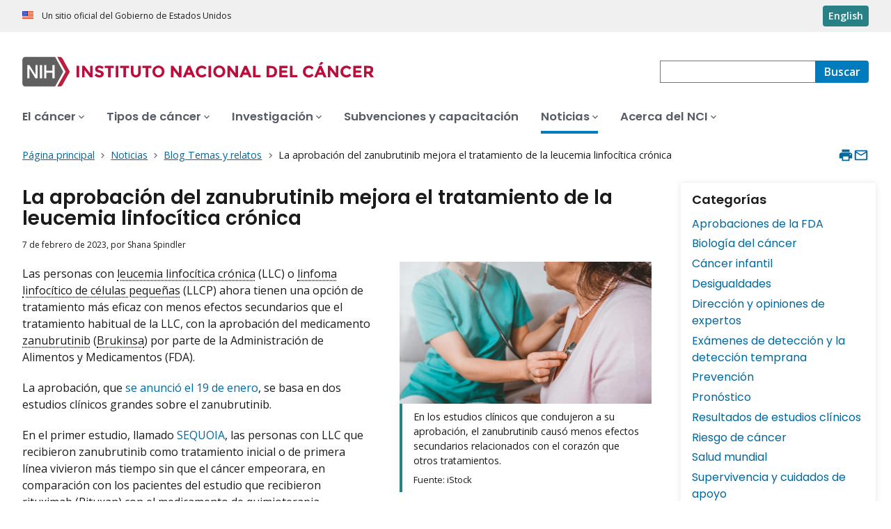

--- FILE ---
content_type: text/html; charset=UTF-8
request_url: https://www.cancer.gov/espanol/noticias/temas-y-relatos-blog/2023/aprobacion-zanubrutinib-leucemia-linfocitica-cronica
body_size: 12738
content:
<!DOCTYPE html>
<html lang="es" dir="ltr" prefix="og: https://ogp.me/ns#">
  <head>
    <meta http-equiv="X-UA-Compatible" content="IE=edge">
    <meta charset="utf-8" />
<script>window.CDEConfig = {
  "exitDisclaimerHref":{
    "en":"\/policies\/linking",
    "es":"\/espanol\/politicas\/enlaces"
  },
  "showFloatingDelighters":true,
  "environmentConfig":{
    
  },
  "glossaryConfig":{
    "apiServer":"https:\/\/webapis.cancer.gov\/glossary\/v1\/"
  },
  "drugDictionaryConfig":{
    "apiServer":"https:\/\/webapis.cancer.gov\/drugdictionary\/v1\/"
  },
  "ctsConfig":{
    "apiServer":"https:\/\/clinicaltrialsapi.cancer.gov\/api\/v2",
    "printApiBase":"https:\/\/www.cancer.gov\/CTS.Print",
    "zipConversionEndpoint":"\/cts_api\/zip_code_lookup",
    "listingApiServer": "https:\/\/webapis.cancer.gov\/triallistingsupport\/v1\/"
  },
  "r4rConfig":{
    "apiServer":"https:\/\/webapis.cancer.gov\/r4r\/v1"
  },
  "general":{
    "apiServer":"https:\/\/webapis.cancer.gov",
    "mediaServer":"https:\/\/nci-media.cancer.gov"
  },
  "sitewideSearchConfig":{
    "bestBetsApiServer":"https:\/\/webapis.cancer.gov\/bestbets\/v1\/",
    "searchApiServer":"https:\/\/webapis.cancer.gov\/sitewidesearch\/v1\/"
  },
  "chartData": {
    "factBook": {
      "baseUrl": "\/about-nci\/budget\/fact-book",
      "dataType": "json"
    }
  }
};</script>
<script id="ncids-nav-info">window.ncidsNavInfo = { nav: { id: "6703", menu_type: "mobile-nav"}, item_id: 12448};</script>
<meta name="description" content="En dos estudios clínicos, el tratamiento con zanubrutinib (Brukinsa) fue más eficaz y causó menos efectos secundarios a las personas con leucemia linfocítica crónica o linfoma linfocítico de células pequeñas." />
<link rel="canonical" href="https://www.cancer.gov/espanol/noticias/temas-y-relatos-blog/2023/aprobacion-zanubrutinib-leucemia-linfocitica-cronica" />
<meta http-equiv="content-language" content="es" />
<meta name="robots" content="index" />
<meta property="og:type" content="Website" />
<meta property="og:url" content="https://www.cancer.gov/espanol/noticias/temas-y-relatos-blog/2023/aprobacion-zanubrutinib-leucemia-linfocitica-cronica" />
<meta property="og:title" content="Aprobación del zanubrutinib para la leucemia linfocítica crónica" />
<meta property="og:description" content="En dos estudios clínicos, el tratamiento con zanubrutinib (Brukinsa) fue más eficaz y causó menos efectos secundarios a las personas con leucemia linfocítica crónica o linfoma linfocítico de células pequeñas." />
<meta property="og:image" content="https://www.cancer.gov/sites/g/files/xnrzdm211/files/styles/cgov_social_media/public/cgov_image/media_image/2023-01/zanubrutinib-heart-related-side-effects.jpg" />
<meta name="cgdp.domain" content="cgov" />
<meta name="cgdp.template" content="default" />
<meta name="dcterms.subject" content="News and Events - Spanish" />
<meta name="dcterms.type" content="cgvBlogPost" />
<meta name="dcterms.coverage" content="nciglobal,ncienterprise" />
<meta name="dcterms.isPartOf" content="CancerCurrentsEsp" />
<meta name="dcterms.isReferencedBy" content="event1,event53" />
<meta name="dcterms.issued" content="2023-02-07" />
<meta name="twitter:card" content="summary" />
<link rel="icon" href="https://www.cancer.gov/profiles/custom/cgov_site/themes/custom/cgov/static/images/design-elements/icons/favicons/favicon.ico" sizes="32x32"/>
<link rel="icon" href="https://www.cancer.gov/profiles/custom/cgov_site/themes/custom/cgov/static/images/design-elements/icons/favicons/favicon.svg" type="image/svg+xml"/>
<link rel="apple-touch-icon" href="https://www.cancer.gov/profiles/custom/cgov_site/themes/custom/cgov/static/images/design-elements/icons/favicons/apple-touch-icon.png"/>
<link rel="manifest" href="https://www.cancer.gov/profiles/custom/cgov_site/themes/custom/cgov/static/images/design-elements/icons/favicons/site.webmanifest"/>
<meta name="x-no-op" content="none" />
<meta name="Generator" content="Drupal 10 (https://www.drupal.org)" />
<meta name="MobileOptimized" content="width" />
<meta name="HandheldFriendly" content="true" />
<meta name="viewport" content="width=device-width, user-scalable=yes, initial-scale=1, minimum-scale=1" />
<script id="cgov-adobe-url" type="text/javascript" src="//assets.adobedtm.com/6a4249cd0a2c/949e98979342/launch-5f2a5357bf66.min.js" async="async"></script>
<script type="application/ld+json">{
    "@context": "https://schema.org",
    "@graph": [
        {
            "@type": "WebSite",
            "url": "https://www.cancer.gov"
        }
    ]
}</script>
<link rel="alternate" hreflang="en" href="https://www.cancer.gov/news-events/cancer-currents-blog/2023/fda-zanubrutinib-cll-sll" />
<link rel="alternate" hreflang="es" href="https://www.cancer.gov/espanol/noticias/temas-y-relatos-blog/2023/aprobacion-zanubrutinib-leucemia-linfocitica-cronica" />

    <title>Aprobación del zanubrutinib para la leucemia linfocítica crónica</title>
    <link rel="preconnect" href="https://static.cancer.gov" />
        <link rel="preconnect" href="https://fonts.googleapis.com">
    <link rel="preconnect" href="https://fonts.gstatic.com" crossorigin>
    <link href="https://fonts.googleapis.com/css2?family=Open+Sans:ital,wght@0,300;0,400;0,600;0,700;1,300;1,400;1,600;1,700&family=Poppins:ital,wght@0,300;0,400;0,500;0,600;1,300;1,400;1,500;1,600&family=Roboto+Mono:ital,wght@0,300;0,400;0,700;1,300;1,400;1,700&display=swap" rel="stylesheet">
    <meta name="apple-mobile-web-app-title" content="Cancer.gov" />
    <meta name="application-name" content="Cancer.gov" />
    <link rel="stylesheet" media="all" href="/sites/g/files/xnrzdm211/files/css/css_Os8j5NqPSFevH1DrFT4wZZA3x4R4bQuIRAsUbGD8Huc.css?delta=0&amp;language=es&amp;theme=ncids_trans&amp;include=eJzLS85MKY4vKUrMK9ZPyslPL9YpriwuSc3VT0osTgUArjULeg" />
<link rel="stylesheet" media="all" href="/profiles/custom/cgov_site/themes/custom/ncids_trans/dist/css/ncids-common.css?t6rz67" />
<link rel="stylesheet" media="all" href="/profiles/custom/cgov_site/themes/custom/ncids_trans/dist/css/blogs.css?t6rz67" />

    
  </head>
  <body class="has-translated-content">
        <a href="#main-content" class="usa-skipnav">
      Pasar al contenido principal
    </a>
    
      <div class="dialog-off-canvas-main-canvas" data-off-canvas-main-canvas>
    


  <section id="usa-banner" class="usa-banner" aria-label="Un sitio oficial del Gobierno de Estados Unidos">
  <header class="usa-banner__header">
    <div class="usa-banner__inner">
      <div class="usa-banner__header-text">
        Un sitio oficial del Gobierno de Estados Unidos
      </div>
            <a href="/news-events/cancer-currents-blog/2023/fda-zanubrutinib-cll-sll" id="lang-toggle" class="usa-button usa-banner__language-toggle" hreflang="en">English</a>
    </div>
  </header>
</section>



  <header id="nci-header" class="nci-header nci-header--megamenu" data-base-path="/espanol">
	<div class="nci-header__navbar">
		<div class="nci-logo" id="extended-mega-logo">
			<a href="/espanol">
				<picture><source media="(min-width: 1024px)" srcset="/sites/g/files/xnrzdm211/files/ncids_header/logos/Logo_NCI_Spanish.svg" />
<img src="/sites/g/files/xnrzdm211/files/ncids_header/logos/Logo_NCI_Spanish_Mobile.svg" alt="Página principal del Instituto Nacional del Cáncer" />
</picture>

			</a>
		</div>

		<div class="nci-header-nav__secondary">
			<button class="usa-button nci-header-mobilenav__open-btn">Menú</button>

							<form class="nci-header-search" method="get" action="/espanol/buscar/resultados" role="search">
					<label class="usa-sr-only" for="nci-header-search__field">
						Buscar
					</label>

																										<input class="usa-input" id="nci-header-search__field" type="search" name="swKeyword"  data-autosuggest-collection="cgov"/>
					<button class="usa-button nci-header-search__search-button" type="submit" aria-label="Buscar">
						<span class="nci-header-search__label" aria-hidden="true">Buscar</span>
						<svg class="usa-icon" xmlns="http://www.w3.org/2000/svg" role="img" viewbox="0 0 24 24" aria-hidden="true">
							<path d="M0 0h24v24H0z" fill="none"/>
							<path d="M15.5 14h-.79l-.28-.27C15.41 12.59 16 11.11 16 9.5 16 5.91 13.09 3 9.5 3S3 5.91 3 9.5 5.91 16 9.5 16c1.61 0 3.09-.59 4.23-1.57l.27.28v.79l5 4.99L20.49 19l-4.99-5zm-6 0C7.01 14 5 11.99 5 9.5S7.01 5 9.5 5 14 7.01 14 9.5 11.99 14 9.5 14z"/>
						</svg>
					</button>
				</form>
					</div>
	</div>

			<nav aria-label="Navegación primaria" class="nci-header-nav">
			<div class="nci-header-nav__inner">
				<ul class="nci-header-nav__primary">
											<li class="nci-header-nav__primary-item">
																																											<a  href="/espanol/cancer" class="nci-header-nav__primary-link" data-menu-id="12366">
								<span>El cáncer</span>
							</a>
						</li>
											<li class="nci-header-nav__primary-item">
																																											<a  href="/espanol/tipos" class="nci-header-nav__primary-link" data-menu-id="12504">
								<span>Tipos de cáncer</span>
							</a>
						</li>
											<li class="nci-header-nav__primary-item">
																																											<a  href="/espanol/investigacion" class="nci-header-nav__primary-link" data-menu-id="912405">
								<span>Investigación</span>
							</a>
						</li>
											<li class="nci-header-nav__primary-item">
																																											<a  href="/espanol/subvenciones-capacitacion" class="nci-header-nav__primary-link" data-megamenu-disabled="true">
								<span>Subvenciones y capacitación</span>
							</a>
						</li>
											<li class="nci-header-nav__primary-item">
																																																										<a  href="/espanol/noticias" class="nci-header-nav__primary-link usa-current" data-menu-id="12448">
								<span>Noticias</span>
							</a>
						</li>
											<li class="nci-header-nav__primary-item">
																																											<a  href="/espanol/instituto" class="nci-header-nav__primary-link" data-menu-id="12428">
								<span>Acerca del NCI</span>
							</a>
						</li>
									</ul>
			</div>
		</nav>
	
</header>



<div class="grid-container">
  <div class="grid-row flex-no-wrap">
    <div class="grid-col-10">
                <nav class="usa-breadcrumb usa-breadcrumb--wrap" aria-label="Enlaces de ayuda a la navegación">
    <ol class="usa-breadcrumb__list">
              <li class="usa-breadcrumb__list-item">
          <a href="/espanol" class="usa-breadcrumb__link">
            <span>Página principal</span>
          </a>
        </li>
              <li class="usa-breadcrumb__list-item">
          <a href="/espanol/noticias" class="usa-breadcrumb__link">
            <span>Noticias</span>
          </a>
        </li>
              <li class="usa-breadcrumb__list-item">
          <a href="/espanol/noticias/temas-y-relatos-blog" class="usa-breadcrumb__link">
            <span>Blog Temas y relatos</span>
          </a>
        </li>
                    <li class="usa-breadcrumb__list-item usa-current" aria-current="page">
          <span>La aprobación del zanubrutinib mejora el tratamiento de la leucemia linfocítica crónica </span>
        </li>
          </ol>
  </nav>


    </div>
    

      


<section  class="cgdp-page-options cgdp-page-options--top" aria-label="Opciones de la página al inicio">
  <button class="usa-button usa-button--unstyled" onclick="window.print()">
    <svg xmlns="http://www.w3.org/2000/svg" height="24" viewBox="0 0 24 24" width="24" class="usa-icon" role="img" aria-hidden="true" focusable="false">
      <path d="M0 0h24v24H0z" fill="none"/>
      <path d="M19 8H5c-1.66 0-3 1.34-3 3v6h4v4h12v-4h4v-6c0-1.66-1.34-3-3-3zm-3 11H8v-5h8v5zm3-7c-.55 0-1-.45-1-1s.45-1 1-1 1 .45 1 1-.45 1-1 1zm-1-9H6v4h12V3z"/>
    </svg>
    <span class="usa-sr-only">
      Imprimir    </span>
  </button>
  <a class="usa-button usa-button--unstyled" href="mailto:?subject=Información del portal de Internet del Instituto Nacional del Cáncer &body=Encontré esta información en cancer.gov/espanol y quiero compartirla contigo: https://www.cancer.gov/espanol/noticias/temas-y-relatos-blog/2023/aprobacion-zanubrutinib-leucemia-linfocitica-cronica %0D%0A%0D%0A El sitio web del Instituto Nacional del Cáncer (NCI), www.cancer.gov/espanol, provee información precisa, al día y completa de la dependencia principal del gobierno de EE. UU. sobre investigación de cáncer. Si tiene preguntas o necesita más información, le invitamos a que se comunique en español con el servicio de mensajería instantánea LiveHelp del NCI en https://livehelp-es.cancer.gov, o llame el Centro de Contacto del NCI al 1-800-422-6237 (1-800-4-CANCER) sin cargos en los Estados Unidos.">
    <svg xmlns="http://www.w3.org/2000/svg" height="24" viewBox="0 0 24 24" width="24" class="usa-icon" role="img" aria-hidden="true" focusable="false">
        <path d="M0 0h24v24H0z" fill="none"/>
        <path d="M20 4H4c-1.1 0-1.99.9-1.99 2L2 18c0 1.1.9 2 2 2h16c1.1 0 2-.9 2-2V6c0-1.1-.9-2-2-2zm0 14H4V8l8 5 8-5v10zm-8-7L4 6h16l-8 5z"/>
    </svg>
    <span class="usa-sr-only">
      Enviar por correo electrónico    </span>
  </a>
</section>

  </div>
</div>

<div id="page" class="grid-container">
  <div class="grid-row grid-gap">
          <!-- ********************************* BEGIN Main Blog Page Layout Region ********************************** -->
<div class="cgdpl desktop:grid-col-9">
  <main id="main-content" class="contentzone">
    <div>
  
    
      
<!-- ********************************* BEGIN Blog Post Page Full Content ********************************** -->
<article>
  <div class="resize-content">
    <h1>
      La aprobación del zanubrutinib mejora el tratamiento de la leucemia linfocítica crónica 
    </h1>
    <div id="nvcgSubTitle">
          </div>
    <div id="cgvBody" class="cgvblogpost">
      <p class="blog-post-publishing-info">
              <time datetime="2023-02-07T12:00:00Z">7 de febrero de 2023</time>,
    por    Shana Spindler
  
      </p>
      <div data-entity-embed-display="view_mode:media.image_display_article_medium" class="embedded-entity align-right">
      

<div class="cgdp-image">
  <figure>
                <img loading="lazy" src="/sites/g/files/xnrzdm211/files/styles/cgov_article/public/cgov_image/media_image/2023-01/zanubrutinib-heart-related-side-effects.jpg?h=1e6a04fa&amp;itok=o-6AUfoJ" width="970" height="546" alt="" />




              <figcaption class="cgdp-image__caption">
        <div class="cgdp-image__caption-text">
          <p>En los estudios clínicos que condujeron a su aprobación, el zanubrutinib causó menos efectos secundarios relacionados con el corazón que otros tratamientos.</p>
        </div>
                  <p class="cgdp-image__credit">Fuente: iStock</p>
              </figcaption>
      </figure>
  </div>


  </div>

      
      <p>Las personas con <a class="definition" data-glossary-id="CDR0000044846" href="/Common/PopUps/popDefinition.aspx?id=CDR0000044846&amp;version=Patient&amp;language=es">leucemia linfocítica crónica</a> (LLC) o <a class="definition" data-glossary-id="CDR0000407751" href="/Common/PopUps/popDefinition.aspx?id=CDR0000407751&amp;version=Patient&amp;language=es">linfoma linfocítico de células pequeñas</a>&nbsp;(LLCP) ahora tienen una opción de tratamiento más eficaz con menos efectos secundarios que el tratamiento habitual de la LLC, con la aprobación del medicamento <a class="definition" data-glossary-id="CDR0000799967" href="/Common/PopUps/popDefinition.aspx?id=CDR0000799967&amp;version=Patient&amp;language=es">zanubrutinib</a> (<a class="definition" data-glossary-id="CDR0000799968" href="/Common/PopUps/popDefinition.aspx?id=CDR0000799968&amp;version=Patient&amp;language=es">Brukinsa</a>) por parte de la Administración de Alimentos y Medicamentos (FDA).</p>

<p>La aprobación, que <a href="https://www.fda.gov/drugs/resources-information-approved-drugs/fda-approves-zanubrutinib-chronic-lymphocytic-leukemia-or-small-lymphocytic-lymphoma">se anunció el 19 de enero</a>, se basa en dos estudios clínicos grandes sobre el zanubrutinib.</p>

<p>En el primer estudio, llamado <a href="https://www.cancer.gov/clinicaltrials/NCT03336333">SEQUOIA</a>, las personas con LLC que recibieron zanubrutinib como tratamiento inicial o de primera línea vivieron más tiempo sin que el cáncer empeorara, en comparación con los pacientes del estudio que recibieron <a class="definition" data-glossary-id="CDR0000045525" href="/Common/PopUps/popDefinition.aspx?id=CDR0000045525&amp;version=Patient&amp;language=es">rituximab</a> (<a class="definition" data-glossary-id="CDR0000505945" href="/Common/PopUps/popDefinition.aspx?id=CDR0000505945&amp;version=Patient&amp;language=es">Rituxan</a>) con el medicamento de quimioterapia <a class="definition" data-glossary-id="CDR0000386197" href="/Common/PopUps/popDefinition.aspx?id=CDR0000386197&amp;version=Patient&amp;language=es">clorhidrato de bendamustina</a> *bendamustina.</p>

<p>En el segundo estudio, conocido como <a href="https://www.cancer.gov/clinicaltrials/NCT03734016">ALPINE</a>, los investigadores compararon el zanubrutinib con un tratamiento común para la LLC del mismo tipo, llamado <a class="definition" data-glossary-id="CDR0000754851" href="/Common/PopUps/popDefinition.aspx?id=CDR0000754851&amp;version=Patient&amp;language=es">ibrutinib</a> (<a class="definition" data-glossary-id="CDR0000754852" href="/Common/PopUps/popDefinition.aspx?id=CDR0000754852&amp;version=Patient&amp;language=es">Imbruvica</a>), que se sabe que tiene varios efectos secundarios que causan problemas. Ambos medicamentos inhiben una proteína llamada BTK que estimula la multiplicación y la supervivencia de las células de LLC.</p>

<p>En el estudio ALPINE se probaron los dos medicamentos como tratamiento de segunda línea; es decir, en pacientes cuyo cáncer había vuelto después de al menos un curso de tratamiento para la LLC. &nbsp;</p>

<p>Dos años después de comenzar el tratamiento, más del 78&nbsp;% de los pacientes que recibieron zanubrutinib estaban vivos sin que el cáncer se multiplicara, en comparación con el 66&nbsp;% de los pacientes que recibieron ibrutinib. El zanubrutinib eficaz en particular en las personas cuyo cáncer tenía mutaciones genéticas que por lo común indican un pronóstico peor.</p>

<p>Además, el zanubrutinib no solo funcionó mejor para detener el regreso de la LLC, sino que lo hizo con menos efectos secundarios que el ibrutinib.</p>

<p>BeiGene, el fabricante del zanubrutinib, financió el estudio ALPINE. Los resultados del estudio se publicaron en la<em> New England Journal of Medicine</em> y se presentaron en la reunión anual de la Sociedad Estadounidense de Hematología (ASH) el 13 de diciembre de 2022.</p>

<p>El zanubrutinib también se aprobó para tratar varios otros tipos de cáncer, <a href="https://www.fda.gov/drugs/resources-information-approved-drugs/fda-grants-accelerated-approval-zanubrutinib-mantle-cell-lymphoma">incluso el linfoma de células del manto</a>.</p>

<p>Con la aprobación inicial para la LLC hace casi 10 años, el ibrutinib fue un "avance" para las personas con esta enfermedad, dijo el doctor y licenciado en Medicina Adrian Wiestner, investigador principal en el Laboratorio de Neoplasias Linfoides del Instituto Nacional del Corazón, los Pulmones y la Sangre (NHLBI), que no participó en ninguno de los dos estudios.</p>

<p>La aparición de medicamentos más nuevos para la LLC, como el zanubrutinib, “hace que algo bueno sea aún mejor”, continuó el doctor Wiestner.</p>

<h2>¿Un mejor inhibidor de BTK?</h2>

<p>La leucemia linfocítica crónica (LLC) es un cáncer de la sangre y la médula ósea de crecimiento lento también se conoce como linfoma linfocítico de células pequeñas (LLCP) cuando se concentra en los ganglios linfáticos, es una de las formas más comunes de leucemia en adultos en los Estados Unidos.</p>

<p>La BTK desempeña un papel fundamental porque apoya el aumento y la supervivencia de algunos glóbulos blancos normales, así como de los glóbulos blancos cancerosos en la LLC. El ibrutinib, el zanubrutinib y otro medicamento llamado <a class="definition" data-glossary-id="CDR0000791334" href="/Common/PopUps/popDefinition.aspx?id=CDR0000791334&amp;version=Patient&amp;language=es">acalabrutinib</a> (<a class="definition" data-glossary-id="CDR0000791335" href="/Common/PopUps/popDefinition.aspx?id=CDR0000791335&amp;version=Patient&amp;language=es">Calquence</a>), que también se usan para tratar la LLC, interrumpen la actividad de la BTK.</p>

<p>Estos inhibidores impiden el flujo activo de comunicación a través de las células cancerosas, explicó el doctor Wiestner. Agregó que los inhibidores de BTK en general se recetan por plazo indefinido, con el objetivo de desactivar la mayor cantidad de actividad de la BTK durante todo el tiempo que sea posible.</p>

<p>Al igual que el acalabrutinib, el zanubrutinib es un tipo más nuevo de inhibidor de BTK, diseñado para abordar las deficiencias del ibrutinib. Por ejemplo, el zanubrutinib se une a las proteínas BTK con mayor precisión, permanece unido a más proteínas BTK durante más tiempo y se mantiene en concentraciones altas en el cuerpo durante el tratamiento, indicaron los autores del estudio. &nbsp;</p>

<p>La concentración constante en el cuerpo hace que el zanubrutinib sea distinto del ibrutinib y el acalabrutinib. Durante una sesión educativa en la reunión de diciembre de ASH, la doctora y licenciada en Medicina Jennifer R. Brown, directora del Centro de Leucemia Linfocítica Crónica en el Instituto Oncológico Dana-Farber e investigadora principal del estudio ALPINE, comentó que a medida que las células cancerosas producen más proteína BTK, "el zanubrutinib sigue presente para inhibirla de nuevo".</p>

<p>En el estudio ALPINE, 652 adultos con LLC o LLCP recidivante o resistente al tratamiento se asignaron al azar para recibir zanubrutinib o ibrutinib, ambos en forma de pastilla. Todos los participantes habían probado antes por lo menos un tratamiento sin inhibidores de BTK para la LLC.</p>

<p>Alrededor del 86&nbsp;% de los participantes que recibieron zanubrutinib tuvieron al menos alguna <a class="definition" data-glossary-id="CDR0000046039" href="/Common/PopUps/popDefinition.aspx?id=CDR0000046039&amp;version=Patient&amp;language=es">regresión</a> del cáncer, en comparación con el 76&nbsp;% de los participantes que recibieron ibrutinib.</p>

<p>La mediana de tiempo que los pacientes que recibieron ibrutinib vivieron sin que el cáncer empeorara (lo que se conoce como supervivencia sin progresión) fue de poco menos de 3 años. En el grupo de zanubrutinib, no hubo suficientes pacientes que tuvieron un empeoramiento del cáncer, y no fue posible determinar la mediana de supervivencia sin progresión.</p>

<p>En forma inesperada, el zanubrutinib funcionó muy bien en pacientes cuyo cáncer albergaba cambios genéticos específicos, ya sea mutaciones en un gen llamado TP53 o una alteración cromosómica conocida como deleción 17p, que hace que el cáncer sea más difícil de tratar.</p>

<p>Dos años después de comenzar el tratamiento con zanubrutinib, el 78&nbsp;% de los pacientes con una o ambas mutaciones seguían vivos sin que el cáncer empeorara, en comparación con el 56&nbsp;% de los pacientes que recibieron ibrutinib.</p>

<p>La diferencia en la supervivencia sin progresión con zanubrutinib en estos pacientes de riesgo alto “es bastante notable”, señaló la doctora Brown en la reunión de la ASH.</p>

<h2>Menos efectos secundarios, pero aún con riesgos</h2>

<p>Debido a que los inhibidores de BTK para la LLC se toman por tiempo indefinido, los efectos secundarios son muy preocupantes.</p>

<p>En informes anteriores se demostró que casi una cuarta parte de los pacientes que reciben ibrutinib interrumpen el tratamiento debido a los efectos secundarios.</p>

<p>En el estudio ALPINE, después de una mediana de alrededor de 2 años desde el comienzo del tratamiento, el 22&nbsp;% de los pacientes del grupo de ibrutinib suspendieron el tratamiento por los efectos secundarios, en comparación con el 15&nbsp;% de los pacientes del grupo de zanubrutinib.</p>

<p>Los efectos secundarios más comunes del ibrutinib y el zanubrutinib fueron similares e incluyeron una disminución de los glóbulos blancos, infección del aparato respiratorio superior, anemia y rigidez de las articulaciones.</p>

<p>Las tasas de presión arterial alta grave fueron similares en los dos grupos de tratamiento. Sin embargo, en las personas tratadas con zanubrutinib, los otros efectos secundarios relacionados con el corazón fueron menos frecuentes. La <a class="definition" data-glossary-id="CDR0000798615" href="/Common/PopUps/popDefinition.aspx?id=CDR0000798615&amp;version=Patient&amp;language=es">fibrilación auricular</a>, una afección que se caracteriza por latidos cardíacos irregulares, fue menos común con el zanubrutinib que con el ibrutinib. &nbsp;</p>

<p>Ninguno de los pacientes en el grupo de zanubrutinib murió por un problema relacionado con el corazón, mientras que seis pacientes en el grupo de ibrutinib tuvieron un evento cardíaco mortal.</p>

<h2>Mejorar los enfoques de tratamiento para los pacientes de leucemia linfocítica crónica</h2>

<p>La preferencia por el zanubrutinib en vez del ibrutinib para tratar la LLC ya se refleja en las pautas de la Red Nacional Oncológica Integral para el tratamiento de la enfermedad, señaló el doctor Wiestner, quien recibió financiamiento para investigación de AbbVie, uno de los fabricantes de ibrutinib.</p>

<p>La doctora Brown explicó que los pacientes que toman ibrutinib, pero piensan dejarlo por los efectos secundarios, “podrían cambiar al zanubrutinib con un beneficio potencialmente importante”, según los resultados de <a href="https://www.thelancet.com/journals/lanhae/article/PIIS2352-3026(22)00320-9/fulltext">un estudio en curso</a>.</p>

<p>El zanubrutinib es una de varias opciones recomendadas para el tratamiento de primera línea de la LLC. Por lo tanto, una gran pregunta que deben abordar los investigadores es cómo utilizarlo mejor junto con los otros tratamientos disponibles para la LLC, incluso la <a class="definition" data-glossary-id="CDR0000270742" href="/Common/PopUps/popDefinition.aspx?id=CDR0000270742&amp;version=Patient&amp;language=es">terapia dirigida</a> con <a class="definition" data-glossary-id="CDR0000780268" href="/Common/PopUps/popDefinition.aspx?id=CDR0000780268&amp;version=Patient&amp;language=es">venetoclax</a> (<a class="definition" data-glossary-id="CDR0000780269" href="/Common/PopUps/popDefinition.aspx?id=CDR0000780269&amp;version=Patient&amp;language=es">Venclexta</a>), comentó el doctor Wiestner.</p>

<p>Añadió también que un área de enorme interés es el desarrollo de estrategias de tratamiento “que condensan los tratamientos en 1 o 2 años, en general mediante tratamientos combinados que a veces incluyen inhibidores de BTK con otras clases de medicamentos… para lograr remisiones profundas y duraderas sin necesidad de tratamiento [continuo]”.</p>

    </div>
  </div>

  <footer class="article-footer">
    
    
    <div id='cgov-blog-post-pagination' class='clearfix'>

      <div class='blog-post-older'>
      <a href="/espanol/noticias/temas-y-relatos-blog/2023/pausa-durante-tratamiento-cancer-mama-para-embarazo">&lt; Artículo anterior</a>
      <p><i>Pausa durante el tratamiento de cáncer de mama para quedar embarazada</i></p>
    </div>
  
      <div class='blog-post-newer'>
      <a href="/espanol/noticias/temas-y-relatos-blog/2023/nci-bertagnolli-plan-nacional-contra-cancer">Artículo siguiente &gt;</a>
      <p><i>Juntos logramos más para acabar con el cáncer que conocemos hoy</i></p>
    </div>
  
</div>
              <div class="cgdp-public-use">
        <p><em>Si desea copiar algo de este texto, vea </em><a class="usa-link" href="/espanol/politicas/derechos-de-autor-y-uso"><em>Derechos de autor y uso de imágenes y contenido</em></a><em> sobre instrucciones de derechos de autor y permisos. En caso de reproducción digital permitida, por favor, dé crédito al Instituto Nacional del Cáncer como su creador, y enlace al producto original del NCI usando el título original del producto; por ejemplo, “La aprobación del zanubrutinib mejora el tratamiento de la leucemia linfocítica crónica  publicada originalmente por el Instituto Nacional del Cáncer.”</em></p>

  

</div>

      </footer>
</article>
<!-- ********************************* END Blog Post Page Full Content ********************************** -->

  </div>

  </main>
  </div>
<!-- ********************************* END Main Blog Page Layout Region ********************************** -->

<!-- ********************************* BEGIN Blog Page Right Rail ********************************** -->
<div class="cgdpl desktop:grid-col-3">
  <div id="nvcgSlListBlogRTRail" class="right-rail">
    <div class="slot-item">
  <div class="managed list without-date">
    <h2 id="Categories">Categorías</h2>
    <ul>
            <li class="general-list-item general list-item">
            <div class="title-and-desc title desc container">
                <a class="title" href="/espanol/noticias/temas-y-relatos-blog?topic=aprobaciones-fda">Aprobaciones de la FDA</a>
            </div>
        </li>
            <li class="general-list-item general list-item">
            <div class="title-and-desc title desc container">
                <a class="title" href="/espanol/noticias/temas-y-relatos-blog?topic=biologia">Biología del cáncer</a>
            </div>
        </li>
            <li class="general-list-item general list-item">
            <div class="title-and-desc title desc container">
                <a class="title" href="/espanol/noticias/temas-y-relatos-blog?topic=cancer-infantil">Cáncer infantil</a>
            </div>
        </li>
            <li class="general-list-item general list-item">
            <div class="title-and-desc title desc container">
                <a class="title" href="/espanol/noticias/temas-y-relatos-blog?topic=desigualdades">Desigualdades</a>
            </div>
        </li>
            <li class="general-list-item general list-item">
            <div class="title-and-desc title desc container">
                <a class="title" href="/espanol/noticias/temas-y-relatos-blog?topic=direccion-opiniones-expertos">Dirección y opiniones de expertos</a>
            </div>
        </li>
            <li class="general-list-item general list-item">
            <div class="title-and-desc title desc container">
                <a class="title" href="/espanol/noticias/temas-y-relatos-blog?topic=examenes-deteccion-temprana">Exámenes de detección y la detección temprana</a>
            </div>
        </li>
            <li class="general-list-item general list-item">
            <div class="title-and-desc title desc container">
                <a class="title" href="/espanol/noticias/temas-y-relatos-blog?topic=prevencion">Prevención</a>
            </div>
        </li>
            <li class="general-list-item general list-item">
            <div class="title-and-desc title desc container">
                <a class="title" href="/espanol/noticias/temas-y-relatos-blog?topic=pronostico">Pronóstico</a>
            </div>
        </li>
            <li class="general-list-item general list-item">
            <div class="title-and-desc title desc container">
                <a class="title" href="/espanol/noticias/temas-y-relatos-blog?topic=resultados-estudios-clinicos">Resultados de estudios clínicos</a>
            </div>
        </li>
            <li class="general-list-item general list-item">
            <div class="title-and-desc title desc container">
                <a class="title" href="/espanol/noticias/temas-y-relatos-blog?topic=riesgo-de-cancer">Riesgo de cáncer</a>
            </div>
        </li>
            <li class="general-list-item general list-item">
            <div class="title-and-desc title desc container">
                <a class="title" href="/espanol/noticias/temas-y-relatos-blog?topic=salud-mundial">Salud mundial</a>
            </div>
        </li>
            <li class="general-list-item general list-item">
            <div class="title-and-desc title desc container">
                <a class="title" href="/espanol/noticias/temas-y-relatos-blog?topic=supervivencia-cuidados-apoyo">Supervivencia y cuidados de apoyo</a>
            </div>
        </li>
            <li class="general-list-item general list-item">
            <div class="title-and-desc title desc container">
                <a class="title" href="/espanol/noticias/temas-y-relatos-blog?topic=tecnologia">Tecnología</a>
            </div>
        </li>
            <li class="general-list-item general list-item">
            <div class="title-and-desc title desc container">
                <a class="title" href="/espanol/noticias/temas-y-relatos-blog?topic=tratamiento">Tratamiento</a>
            </div>
        </li>
    </ul>


  </div>
</div>

  <div class="slot-item">
    <div class="desktop">
      <div id="blog-archive-accordion">
        <h2 id="archive" class="blog-archive-header">
          Archivo        </h2>
        <div id="blog-archive-accordion-year">

                                  <h3>
              2025
            </h3>
            <ul class="ui-helper-reset">
                    <li class="month">
      <a href="/espanol/noticias/temas-y-relatos-blog?year=2025&month=03">
              marzo  
      </a> (3)
    </li>
      <li class="month">
      <a href="/espanol/noticias/temas-y-relatos-blog?year=2025&month=02">
              febrero  
      </a> (5)
    </li>
      <li class="month">
      <a href="/espanol/noticias/temas-y-relatos-blog?year=2025&month=01">
              enero  
      </a> (2)
    </li>
  
            </ul>
                        <h3>
              2024
            </h3>
            <ul class="ui-helper-reset">
                    <li class="month">
      <a href="/espanol/noticias/temas-y-relatos-blog?year=2024&month=12">
              diciembre  
      </a> (2)
    </li>
      <li class="month">
      <a href="/espanol/noticias/temas-y-relatos-blog?year=2024&month=11">
              noviembre  
      </a> (3)
    </li>
      <li class="month">
      <a href="/espanol/noticias/temas-y-relatos-blog?year=2024&month=10">
              octubre  
      </a> (6)
    </li>
      <li class="month">
      <a href="/espanol/noticias/temas-y-relatos-blog?year=2024&month=09">
              septiembre  
      </a> (3)
    </li>
      <li class="month">
      <a href="/espanol/noticias/temas-y-relatos-blog?year=2024&month=08">
              agosto  
      </a> (4)
    </li>
      <li class="month">
      <a href="/espanol/noticias/temas-y-relatos-blog?year=2024&month=07">
              julio  
      </a> (5)
    </li>
      <li class="month">
      <a href="/espanol/noticias/temas-y-relatos-blog?year=2024&month=06">
              junio  
      </a> (4)
    </li>
      <li class="month">
      <a href="/espanol/noticias/temas-y-relatos-blog?year=2024&month=05">
              mayo  
      </a> (8)
    </li>
      <li class="month">
      <a href="/espanol/noticias/temas-y-relatos-blog?year=2024&month=04">
              abril  
      </a> (2)
    </li>
      <li class="month">
      <a href="/espanol/noticias/temas-y-relatos-blog?year=2024&month=03">
              marzo  
      </a> (5)
    </li>
      <li class="month">
      <a href="/espanol/noticias/temas-y-relatos-blog?year=2024&month=02">
              febrero  
      </a> (4)
    </li>
      <li class="month">
      <a href="/espanol/noticias/temas-y-relatos-blog?year=2024&month=01">
              enero  
      </a> (5)
    </li>
  
            </ul>
                        <h3>
              2023
            </h3>
            <ul class="ui-helper-reset">
                    <li class="month">
      <a href="/espanol/noticias/temas-y-relatos-blog?year=2023&month=12">
              diciembre  
      </a> (4)
    </li>
      <li class="month">
      <a href="/espanol/noticias/temas-y-relatos-blog?year=2023&month=11">
              noviembre  
      </a> (5)
    </li>
      <li class="month">
      <a href="/espanol/noticias/temas-y-relatos-blog?year=2023&month=10">
              octubre  
      </a> (4)
    </li>
      <li class="month">
      <a href="/espanol/noticias/temas-y-relatos-blog?year=2023&month=09">
              septiembre  
      </a> (4)
    </li>
      <li class="month">
      <a href="/espanol/noticias/temas-y-relatos-blog?year=2023&month=08">
              agosto  
      </a> (4)
    </li>
      <li class="month">
      <a href="/espanol/noticias/temas-y-relatos-blog?year=2023&month=07">
              julio  
      </a> (4)
    </li>
      <li class="month">
      <a href="/espanol/noticias/temas-y-relatos-blog?year=2023&month=06">
              junio  
      </a> (4)
    </li>
      <li class="month">
      <a href="/espanol/noticias/temas-y-relatos-blog?year=2023&month=05">
              mayo  
      </a> (6)
    </li>
      <li class="month">
      <a href="/espanol/noticias/temas-y-relatos-blog?year=2023&month=04">
              abril  
      </a> (5)
    </li>
      <li class="month">
      <a href="/espanol/noticias/temas-y-relatos-blog?year=2023&month=03">
              marzo  
      </a> (3)
    </li>
      <li class="month">
      <a href="/espanol/noticias/temas-y-relatos-blog?year=2023&month=02">
              febrero  
      </a> (5)
    </li>
      <li class="month">
      <a href="/espanol/noticias/temas-y-relatos-blog?year=2023&month=01">
              enero  
      </a> (5)
    </li>
  
            </ul>
                        <h3>
              2022
            </h3>
            <ul class="ui-helper-reset">
                    <li class="month">
      <a href="/espanol/noticias/temas-y-relatos-blog?year=2022&month=12">
              diciembre  
      </a> (2)
    </li>
      <li class="month">
      <a href="/espanol/noticias/temas-y-relatos-blog?year=2022&month=11">
              noviembre  
      </a> (4)
    </li>
      <li class="month">
      <a href="/espanol/noticias/temas-y-relatos-blog?year=2022&month=10">
              octubre  
      </a> (3)
    </li>
      <li class="month">
      <a href="/espanol/noticias/temas-y-relatos-blog?year=2022&month=09">
              septiembre  
      </a> (3)
    </li>
      <li class="month">
      <a href="/espanol/noticias/temas-y-relatos-blog?year=2022&month=08">
              agosto  
      </a> (3)
    </li>
      <li class="month">
      <a href="/espanol/noticias/temas-y-relatos-blog?year=2022&month=07">
              julio  
      </a> (3)
    </li>
      <li class="month">
      <a href="/espanol/noticias/temas-y-relatos-blog?year=2022&month=06">
              junio  
      </a> (5)
    </li>
      <li class="month">
      <a href="/espanol/noticias/temas-y-relatos-blog?year=2022&month=05">
              mayo  
      </a> (5)
    </li>
      <li class="month">
      <a href="/espanol/noticias/temas-y-relatos-blog?year=2022&month=04">
              abril  
      </a> (4)
    </li>
      <li class="month">
      <a href="/espanol/noticias/temas-y-relatos-blog?year=2022&month=03">
              marzo  
      </a> (7)
    </li>
      <li class="month">
      <a href="/espanol/noticias/temas-y-relatos-blog?year=2022&month=02">
              febrero  
      </a> (3)
    </li>
      <li class="month">
      <a href="/espanol/noticias/temas-y-relatos-blog?year=2022&month=01">
              enero  
      </a> (5)
    </li>
  
            </ul>
                        <h3>
              2021
            </h3>
            <ul class="ui-helper-reset">
                    <li class="month">
      <a href="/espanol/noticias/temas-y-relatos-blog?year=2021&month=12">
              diciembre  
      </a> (3)
    </li>
      <li class="month">
      <a href="/espanol/noticias/temas-y-relatos-blog?year=2021&month=11">
              noviembre  
      </a> (2)
    </li>
      <li class="month">
      <a href="/espanol/noticias/temas-y-relatos-blog?year=2021&month=10">
              octubre  
      </a> (4)
    </li>
      <li class="month">
      <a href="/espanol/noticias/temas-y-relatos-blog?year=2021&month=09">
              septiembre  
      </a> (5)
    </li>
      <li class="month">
      <a href="/espanol/noticias/temas-y-relatos-blog?year=2021&month=08">
              agosto  
      </a> (6)
    </li>
      <li class="month">
      <a href="/espanol/noticias/temas-y-relatos-blog?year=2021&month=07">
              julio  
      </a> (4)
    </li>
      <li class="month">
      <a href="/espanol/noticias/temas-y-relatos-blog?year=2021&month=06">
              junio  
      </a> (4)
    </li>
      <li class="month">
      <a href="/espanol/noticias/temas-y-relatos-blog?year=2021&month=05">
              mayo  
      </a> (4)
    </li>
      <li class="month">
      <a href="/espanol/noticias/temas-y-relatos-blog?year=2021&month=04">
              abril  
      </a> (7)
    </li>
      <li class="month">
      <a href="/espanol/noticias/temas-y-relatos-blog?year=2021&month=03">
              marzo  
      </a> (4)
    </li>
      <li class="month">
      <a href="/espanol/noticias/temas-y-relatos-blog?year=2021&month=02">
              febrero  
      </a> (3)
    </li>
      <li class="month">
      <a href="/espanol/noticias/temas-y-relatos-blog?year=2021&month=01">
              enero  
      </a> (3)
    </li>
  
            </ul>
                        <h3>
              2020
            </h3>
            <ul class="ui-helper-reset">
                    <li class="month">
      <a href="/espanol/noticias/temas-y-relatos-blog?year=2020&month=12">
              diciembre  
      </a> (4)
    </li>
      <li class="month">
      <a href="/espanol/noticias/temas-y-relatos-blog?year=2020&month=11">
              noviembre  
      </a> (5)
    </li>
      <li class="month">
      <a href="/espanol/noticias/temas-y-relatos-blog?year=2020&month=10">
              octubre  
      </a> (7)
    </li>
      <li class="month">
      <a href="/espanol/noticias/temas-y-relatos-blog?year=2020&month=09">
              septiembre  
      </a> (3)
    </li>
      <li class="month">
      <a href="/espanol/noticias/temas-y-relatos-blog?year=2020&month=08">
              agosto  
      </a> (4)
    </li>
      <li class="month">
      <a href="/espanol/noticias/temas-y-relatos-blog?year=2020&month=07">
              julio  
      </a> (4)
    </li>
      <li class="month">
      <a href="/espanol/noticias/temas-y-relatos-blog?year=2020&month=06">
              junio  
      </a> (5)
    </li>
      <li class="month">
      <a href="/espanol/noticias/temas-y-relatos-blog?year=2020&month=05">
              mayo  
      </a> (8)
    </li>
      <li class="month">
      <a href="/espanol/noticias/temas-y-relatos-blog?year=2020&month=04">
              abril  
      </a> (6)
    </li>
      <li class="month">
      <a href="/espanol/noticias/temas-y-relatos-blog?year=2020&month=03">
              marzo  
      </a> (5)
    </li>
      <li class="month">
      <a href="/espanol/noticias/temas-y-relatos-blog?year=2020&month=02">
              febrero  
      </a> (4)
    </li>
      <li class="month">
      <a href="/espanol/noticias/temas-y-relatos-blog?year=2020&month=01">
              enero  
      </a> (3)
    </li>
  
            </ul>
                      
          
        </div>
      </div>
    </div>
  </div>

  </div>
</div>
<!-- ********************************* END Blog Page Right Rail ********************************** -->


  </div>
  

      


<section  class="cgdp-page-options cgdp-page-options--bottom" aria-label="Opciones de la página al final">
  <button class="usa-button usa-button--unstyled" onclick="window.print()">
    <svg xmlns="http://www.w3.org/2000/svg" height="24" viewBox="0 0 24 24" width="24" class="usa-icon" role="img" aria-hidden="true" focusable="false">
      <path d="M0 0h24v24H0z" fill="none"/>
      <path d="M19 8H5c-1.66 0-3 1.34-3 3v6h4v4h12v-4h4v-6c0-1.66-1.34-3-3-3zm-3 11H8v-5h8v5zm3-7c-.55 0-1-.45-1-1s.45-1 1-1 1 .45 1 1-.45 1-1 1zm-1-9H6v4h12V3z"/>
    </svg>
    <span class="usa-sr-only">
      Imprimir    </span>
  </button>
  <a class="usa-button usa-button--unstyled" href="mailto:?subject=Información del portal de Internet del Instituto Nacional del Cáncer &body=Encontré esta información en cancer.gov/espanol y quiero compartirla contigo: https://www.cancer.gov/espanol/noticias/temas-y-relatos-blog/2023/aprobacion-zanubrutinib-leucemia-linfocitica-cronica %0D%0A%0D%0A El sitio web del Instituto Nacional del Cáncer (NCI), www.cancer.gov/espanol, provee información precisa, al día y completa de la dependencia principal del gobierno de EE. UU. sobre investigación de cáncer. Si tiene preguntas o necesita más información, le invitamos a que se comunique en español con el servicio de mensajería instantánea LiveHelp del NCI en https://livehelp-es.cancer.gov, o llame el Centro de Contacto del NCI al 1-800-422-6237 (1-800-4-CANCER) sin cargos en los Estados Unidos.">
    <svg xmlns="http://www.w3.org/2000/svg" height="24" viewBox="0 0 24 24" width="24" class="usa-icon" role="img" aria-hidden="true" focusable="false">
        <path d="M0 0h24v24H0z" fill="none"/>
        <path d="M20 4H4c-1.1 0-1.99.9-1.99 2L2 18c0 1.1.9 2 2 2h16c1.1 0 2-.9 2-2V6c0-1.1-.9-2-2-2zm0 14H4V8l8 5 8-5v10zm-8-7L4 6h16l-8 5z"/>
    </svg>
    <span class="usa-sr-only">
      Enviar por correo electrónico    </span>
  </a>
</section>

</div>

  <div id="block-ncidsfooterenglish">
  
    
      <style>
   .cgdpl .usa-button {
      color: #fff !important;
   }
   .cgdpl .usa-button.usa-button--accent-warm {
      color: #1b1b1b !important;
   }
</style>
<footer
  class="usa-footer usa-footer--nci-big"
  id="nci-footer"
  aria-label="Footer"
>
  <div class="grid-container usa-footer__return-to-top">
    <a href="#top" aria-label="Volver arriba"><span>Volver arriba</span></a>
  </div>
  <div class="usa-footer__primary-section">
    <div class="grid-container">
      <div class="grid-row grid-gap">
        <div class="tablet:grid-col-8">
          <nav class="usa-footer__nav" aria-label="Footer navigation">
            <div class="grid-row grid-gap-4">
              <div class="mobile-lg:grid-col-6 desktop:grid-col-4">
                <section
                  class="usa-footer__primary-content usa-footer__primary-content--collapsible"
                >
                  <div class="usa-footer__primary-link">Quiénes somos</div>
                  <ul class="usa-list usa-list--unstyled">
                    <li class="usa-footer__secondary-link">
                      <a href="/espanol/acerca-sitio"
                        >Acerca de este sitio web</a
                      >
                    </li>
                    <li class="usa-footer__secondary-link">
                      <a href="/">In English</a>
                    </li>
                    <li class="usa-footer__secondary-link">
                      <a href="/espanol/politicas/derechos-de-autor-y-uso"
                        >Reutilización de la información</a
                      >
                    </li>
                    <li class="usa-footer__secondary-link">
                      <a href="/espanol/redes-sociales">Redes sociales</a>
                    </li>
                  </ul>
                </section>
              </div>
              <div class="mobile-lg:grid-col-6 desktop:grid-col-4">
                <section
                  class="usa-footer__primary-content usa-footer__primary-content--collapsible"
                >
                  <div class="usa-footer__primary-link">Recursos</div>
                  <ul class="usa-list usa-list--unstyled">
                    <li class="usa-footer__secondary-link">
                      <a href="/espanol/contactenos">Contacto</a>
                    </li>
                    <li class="usa-footer__secondary-link">
                      <a href="/espanol/publicaciones">Publicaciones</a>
                    </li>
                    <li class="usa-footer__secondary-link">
                      <a
                        href="/espanol/publicaciones/diccionarios/diccionario-cancer"
                        >Diccionario de cáncer</a
                      >
                    </li>
                  </ul>
                </section>
              </div>
              <div class="mobile-lg:grid-col-6 desktop:grid-col-4">
                <section
                  class="usa-footer__primary-content usa-footer__primary-content--collapsible"
                >
                  <div class="usa-footer__primary-link">Políticas</div>
                  <ul class="usa-list usa-list--unstyled">
                    <li class="usa-footer__secondary-link">
                      <a href="/espanol/politicas/accesibilidad"
                        >Accesibilidad</a
                      >
                    </li>
                    <li class="usa-footer__secondary-link">
                      <a href="https://salud.nih.gov/foia"
                        >Ley de Libre Acceso a la Información (FOIA)</a
                      >
                    </li>
                    <li class="usa-footer__secondary-link">
                      <a href="/espanol/politicas/confidencialidad-seguridad"
                        >Confidencialidad y seguridad</a
                      >
                    </li>
                    <li class="usa-footer__secondary-link">
                      <a href="/espanol/politicas/exoneracion">Exención de responsabilidad</a>
                    </li>
                    <li class="usa-footer__secondary-link">
                      <a
                        href="https://www.hhs.gov/vulnerability-disclosure-policy/index.html"
                        >Política de divulgación de vulnerabilidad (en inglés)</a
                      >
                    </li>
                  </ul>
                </section>
              </div>
            </div>
          </nav>
        </div>
        <div class="tablet:grid-col-4">
          <div class="usa-sign-up">
            <div class="usa-sign-up__heading">
              Reciba actualizaciones por correo electrónico
            </div>
            <form
              action="https://public.govdelivery.com/accounts/USNIHNCIESP/subscriber/topics"
              aria-label="Footer subscribe"
              class="usa-form"
              accept-charset="UTF-8"
              method="post"
              novalidate
              target="_blank"
              id="signup"
            >
              <input
                type="hidden"
                name="category_id"
                id="category_id"
                value=""
              />
              <div class="usa-form-group">
                <label class="usa-label" for="email">
                  Ingrese su correo electrónico
                </label>
                <input
                  class="usa-input width-full"
                  id="email"
                  name="email"
                  type="email"
                  value=""
                />
              </div>
              <button class="usa-button usa-button--accent-warm" type="submit">
                Suscríbase
              </button>
            </form>
          </div>
        </div>
      </div>
    </div>
  </div>
  <div class="usa-footer__secondary-section">
    <div class="grid-container">
      <div class="grid-row grid-gap">
        <div class="usa-footer__logo grid-row desktop:grid-col-5">
          <div class="mobile-lg:grid-col-auto mobile-lg:margin-bottom-3">
            <p class="usa-footer__logo-heading">
              <span class="logo__agency-name"
                >Instituto Nacional del Cáncer
              </span>
              <span class="logo__parent-organization"
                >de los Institutos Nacionales de la Salud</span
              >
            </p>
          </div>
        </div>
        <div class="usa-footer__contact-links desktop:grid-col-7">
          <div class="usa-footer__contact-heading">Comuníquese</div>
          <div class="usa-footer__address">
            <div class="usa-footer__contact-info grid-row grid-gap">
              <div class="tablet:grid-col-auto">
                <a href="https://livehelp-es.cancer.gov/">Chat en vivo</a>
              </div>
              <div class="tablet:grid-col-auto">
                <a href="tel:1-800-422-6237">1-800-422-6237</a>
              </div>
              <div class="tablet:grid-col-auto">
                <a href="mailto:NCIinfo@nih.gov">NCIinfo@nih.gov</a>
              </div>
            </div>
          </div>
        </div>
      </div>
      <div class="grid-row grid-gap">
        <div class="usa-footer__social-links desktop:grid-col-5">
          <div class="usa-footer__social-heading">Síganos en</div>
          <div class="grid-row grid-gap-1 nci-big__social">
            <div class="grid-col-auto">
              <a
                class="usa-social-link no-exit-notification"
                href="https://www.facebook.com/cancer.govEspanol"
              >
                <svg
                  xmlns="http://www.w3.org/2000/svg"
                  viewBox="0 0 24 24"
                  width="24"
                  class="usa-icon"
                  role="img"
                  aria-labelledby="facebook-title"
                >
                  <title id="facebook-title">Facebook</title>
                  <rect fill="none" height="24" width="24" />
                  <path
                    d="M22,12c0-5.52-4.48-10-10-10S2,6.48,2,12c0,4.84,3.44,8.87,8,9.8V15H8v-3h2V9.5C10,7.57,11.57,6,13.5,6H16v3h-2 c-0.55,0-1,0.45-1,1v2h3v3h-3v6.95C18.05,21.45,22,17.19,22,12z"
                  />
                </svg>
              </a>
            </div>
            <div class="grid-col-auto">
              <a
                class="usa-social-link no-exit-notification"
                href="https://www.youtube.com/playlist?list=PLYKy4VbxNln7Cy6K2hZvwHLIZAElio5ai"
              >
                <svg
                  xmlns="http://www.w3.org/2000/svg"
                  viewBox="0 0 24 24"
                  class="usa-icon"
                  role="img"
                  aria-labelledby="youtube-title"
                >
                  <title id="youtube-title">Youtube</title>
                  <g id="YouTube">
                    <path
                      d="M12,2A10,10,0,1,0,22,12,10,10,0,0,0,12,2Zm5.75,12.91A1.49,1.49,0,0,1,16.69,16a34.65,34.65,0,0,1-4.69.26A34.65,34.65,0,0,1,7.31,16a1.49,1.49,0,0,1-1.06-1.06A15.88,15.88,0,0,1,6,12a15.88,15.88,0,0,1,.25-2.91A1.49,1.49,0,0,1,7.31,8,34.65,34.65,0,0,1,12,7.77,34.65,34.65,0,0,1,16.69,8a1.49,1.49,0,0,1,1.06,1.06A15.88,15.88,0,0,1,18,12,15.88,15.88,0,0,1,17.75,14.91Z"
                    />
                    <polygon
                      points="10.77 13.78 13.91 12 10.77 10.22 10.77 13.78"
                    />
                  </g>
                </svg>
              </a>
            </div>
          </div>
        </div>
        <div class="usa-footer__contact-links desktop:grid-col-7">
          <div class="usa-footer__address height-full">
            <div class="usa-footer__contact-info grid-row grid-gap height-full">
              <address>
                <a href="https://www.hhs.gov/"
                  >Departamento de Salud y Servicios Humanos (en inglés)
                </a>
                <a href="https://salud.nih.gov/"
                  >Institutos Nacionales de la Salud
                </a>
                <a href="https://www.cancer.gov/espanol"
                  >Instituto Nacional del Cáncer
                </a>
                <a href="https://www.usa.gov/espanol/">USA.gov en español</a>
              </address>
            </div>
          </div>
        </div>
      </div>
    </div>
  </div>
</footer>


  </div>



  </div>

    <script src="/sites/g/files/xnrzdm211/files/js/js_bcTbQBzp6YE0qqWT7tuNm7I3ozOL7lc3mVkbH8Bt-os.js?scope=footer&amp;delta=0&amp;language=es&amp;theme=ncids_trans&amp;include=eJzLS85MKY4vKUrMK9ZPyslPLwYAPikG3w"></script>
<script src="/profiles/custom/cgov_site/themes/custom/ncids_trans/dist/js/ncids-common.js?t6rz67"></script>
<script src="/profiles/custom/cgov_site/themes/custom/ncids_trans/dist/js/blogs.js?t6rz67"></script>

    
  </body>
</html>
